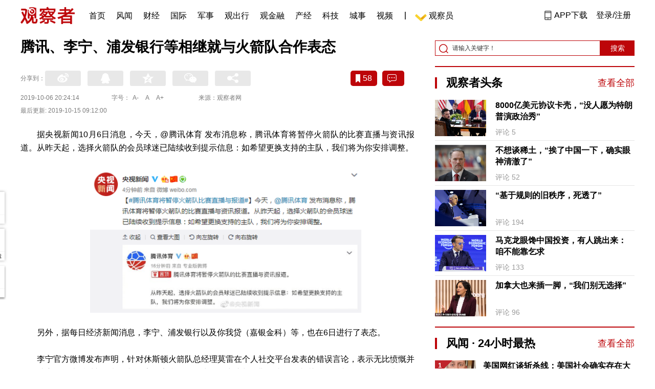

--- FILE ---
content_type: text/html; charset=UTF-8
request_url: https://www.guancha.cn/sports/2019_10_06_520404.shtml?s=zwyxgtjdt
body_size: 13301
content:
<!DOCTYPE html>
<html lang="zh-cmn-Hans">
<head>
    <meta charset="utf-8">
    <meta http-equiv="X-UA-Compatible" content="IE=edge,chrome=1">
<link rel="stylesheet" type="text/css" href="https://static.guancha.cn/news/www/css/public.css?20260107">
<link rel="stylesheet" type="text/css" href="https://static.guancha.cn/news/www/css/main.css?2020123101">
    <meta http-equiv="Content-Type" content="text/html; charset=UTF-8">
    <meta http-equiv="content-language" content="zh-CN">
	<meta http-equiv="Cache-Control"  content="no-transform" />
	<meta http-equiv="Cache-Control"  content="no-siteapp" />
	<meta name="applicable-device" content="pc">
	<meta name="mobile-agent" content="format=xhtml;url=https://m.guancha.cn/sports/2019_10_06_520404.shtml">
	<link rel="alternate" media="only screen and (max-width: 970px)"     href="https://m.guancha.cn/sports/2019_10_06_520404.shtml" >
	<meta name="mobile-agent" content="format=html5;url=https://m.guancha.cn/sports/2019_10_06_520404.shtml">
    <meta name="Keywords" content="腾讯体育">
    <meta name="Description" content="">
    <link href="https://i.guancha.cn/images/favorite.ico" rel="shortcut icon"/>
    <script type="text/javascript" src="https://static.guancha.cn/news/www/js/jquery-3.6.0.min.js"></script> 
    <script type="text/javascript" src="https://static.guancha.cn/news/www/js/jquery.touchSlider.js"></script>
    <title>腾讯、李宁、浦发银行等相继就与火箭队合作表态</title>
    <style>
        .all-txt img {max-width: 700px}
        .content-menu{border-bottom:1px solid #e6e6e6;}
        .header-content{width: 1200px;height: 64px;margin:0 auto;}
        .nav{position:relative;bottom:35px;right:150px;width:600px;height:64px;margin:-30px auto;padding:0;background-color:#fff;}
        .nav-cell{float:left;height:64px;width:auto;margin-left:0x;}
        .nav-cell > a{display:block;width:auto;padding:0 10px;line-height:65px;text-align:center;font-size: 16px;color:#000;font-weight:normal;background:inherit}
        .nav-cell > a.last{background:none;}
        .nav-cell > a:hover{text-decoration: none;background:#9d1518;color:#fff;}
        .sub-menu{position:absolute;left:-168px;top:64px;width:1198px;height:240px;border:1px solid #bd0509;background:#fff;display: none;z-index: 100;}
        .login-image{padding:6px 12px;position:relative;right:10px;}
        .header-login-yet > a{line-height:65px;font-size:16px;color:#000}
        .header-user{line-height:65px;}
        .header-user img{display: inline-block;width:30px;height:30px;border-radius: 50%;}
        .header-user span{font-size:16px;}
        .set-menu{top:64px;z-index:500}
        .set-menu span{font-size:14px;}
        .set-menu li{height:40px;line-height:40px;}
        .set-menu a i{margin-top:12px;}
        .warm-spots{right:-2px;top:22px;}
        .notice-box {left: -217px;top: 55px;}
        .post-recommend{font-size:20px;font-weight:bold;color:#ff0000;padding-bottom:10px;}
        .post_ad_close{position:absolute;right:0px;top:-18px;border:1px solid;}
        .post_ad_gesture{position:relative;bottom:2px;display:inline-block;width:15px;height:3px;background:#000;line-height: 0;font-size:0;vertical-align:middle;-webkit-transform:rotate(45deg);}
        .post_ad_gesture:after{content:'/';display:block;width:15px;height:3px;background:#000;-webkit-transform:rotate(-90deg);}
        .go_vip{width:170px;height:32px;text-align:center;line-height:32px;font-size:18px;color:#bb0c17;background-color:#EEE1E1;margin:5px auto 10px;cursor:pointer;display:block;text-decoration:none !important;}
        .baidu-commercial{display:none;}
        .post_vline{float:left;padding:0 10px;font-size:16px;}
        .post_accusation{float:left;font-size:14px;cursor:pointer;}
        .accusation-down-list{
            position: absolute;
            background: #fff;
            z-index: 100;
            top: 55px;
            left: 408px;
            border-bottom-left-radius: 4px;
            border-bottom-right-radius: 4px;
            box-shadow: 0px 2px 19px #888888;
            z-index: 1000;
        	width: 400px;
        	display:none;
        }
        .accusation-down-list .arrows{    
            width: 15px;
            height: 7px;
            position: absolute;
            top: -7px;
            left: 8px;
            background: url(https://static.guancha.cn/news/www/images/notice-icons.png) no-repeat -373px -20px;
        }
        .acc-tips-body ul>li{
        	line-height: 20px;
        }
        .content-bottom-ad{width:770px;height:140px;overflow:hidden;position:relative;margin-top:20px;}
        .content-bottom-ad-flicking{width:770px;height:8px;position:absolute;bottom:10px;z-index:50;text-align:center;}
        .content-bottom-ad-flicking div{width:20px;height:8px;display:inline-block;margin:0 1px;}
        .content-bottom-ad-flicking a{width:16px;height:6px;display:block;text-indent:-1000px;border-radius:3px;background-color:rgba(255,255,255,.4);margin:1px 2px 0;}
        .content-bottom-ad-flicking a.on{background-color:#ffffff;width:20px;height:8px;margin:0px;}
        .content-bottom-ad-image{
        	width:770px;
        	height:140px;
        }
        .showbigimg img{max-width:2000px;}
        input::-webkit-outer-spin-button,input::-webkit-inner-spin-button{-webkit-appearance: none;}
        input[type="number"]{-moz-appearance: textfield;}
    </style>
<script type="text/javascript">
	var _API_URL="http://api.guancha.cn",
		_CMT_URL="http://comment.guancha.cn",
		_DOC_ID="427038";
		_AD_SWITCH="1";
	var	share_options = {
			"url" : window.location.href,
			"title" : "腾讯、李宁、浦发银行等相继就与火箭队合作表态",
			"summary" : "",
			"pic" : "https://i.guancha.cn/news/2019/10/06/20191006204905193.jpg?imageMogr2/thumbnail/147x147",
		}
	var sensor_duration=Math.round(new Date().getTime()/1000);
	var sensor_content_name="腾讯、李宁、浦发银行等相继就与火箭队合作表态";
	var sensor_author_id; 
	var sensor_author_name;
	var sensor_author_type;
	var sensor_content_url;
	var sensor_content_external_source;
	var sensor_publish_time="2019-10-06T20:24:14";
	var sensor_news_type="gundong";
	var sensor_column="体育";
	var sensor_special="GuanChaZheTouTiao";
	var sensor_content_form;
	var sensor_content_height;
	var sensor_content_words_num;
	var sensor_is_tuijian;
</script>
</head>
<body>
<div class="content">
	<!-- 导航 start -->
	    <style>
.vip-crown-index-menu{
    position: relative;
    width: 23px !important;
    height: 23px !important;
    z-index: 100;
    margin-left: -7px;
    top: -1px;
    padding-right: 4px;
}
</style>
<div class="header-index">
	<div class="header-index-box">
		<a href="/" target="_blank"><img src="https://static.guancha.cn/news/www/images/mian-logo.png" style="padding:13px 0;"></a>
		<div class="header-index-nav">
										<div class="header-nav-cell j-nav-cell">
		        							        		<a href="/?s=dhshouye">首页</a>
		        									</div>
													<div class="header-nav-cell j-nav-cell">
		        							        		<a href="https://user.guancha.cn/?s=dhfengwen">风闻</a>
		        									</div>
													<div class="header-nav-cell j-nav-cell">
			    				    <a href="/economy?s=dhcaijing" title="财经">财经</a>
				    
				</div>
													<div class="header-nav-cell j-nav-cell">
			    				    <a href="/internation?s=dhguoji" title="国际">国际</a>
				    
				</div>
													<div class="header-nav-cell j-nav-cell">
			    				    <a href="/military-affairs?s=dhjunshi" title="军事">军事</a>
				    
				</div>
													<div class="header-nav-cell j-nav-cell">
			    				    <a href="/qiche?s=dhqiche" title="观出行">观出行</a>
				    
				</div>
													<div class="header-nav-cell j-nav-cell">
			    				    <a href="/GuanJinRong" title="观金融">观金融</a>
				    
				</div>
													<div class="header-nav-cell j-nav-cell">
			    				    <a href="/chanjing?s=dhchanjing" title="产经">产经</a>
				    
				</div>
													<div class="header-nav-cell j-nav-cell">
			    				    <a href="/gongye·keji?s=dhgongye·keji" title="科技">科技</a>
				    
				</div>
													<div class="header-nav-cell j-nav-cell">
			    				    <a href="/ChengShi" title="城事">城事</a>
				    
				</div>
													<div class="header-nav-cell j-nav-cell">
			    				    <a href="/video/gczvideo/list.html" title="视频">视频</a>
				    
				</div>
													<div class="header-nav-cell j-nav-cell">
		        		        				        	<div class="header-nav-cell j-nav-cell">
							<i style="width:2px;height:15px;background-color:#454545;margin:-2px 12px;display:block;"></i>
						</div>
		        		<a href="javascript:void(0)" class="last go-member"><img class="vip-crown-index-menu" src="https://i.guancha.cn/vip-diamond.gif">观察员</a>
		        									</div>
								</div>
		<div class="header-index-right">
		</div>
		<div class="header-index-app" id="header-index-app">
			<i></i>
			<span>APP下载</span>
		</div>
		<div class="header-index-erweima">
			<img src="https://i.guancha.cn/app-erweima.png?20190610">
			<p>扫一扫</p>
			<p>下载观察者APP</p>
		</div>
	</div>
</div>	<!-- 导航 end -->

	<div class="main content-main"> 
		<!-- 二栏 start -->
		<ul class="two-coloum fix">
			<li class="left left-main" style="position:relative;bottom:43px;">
				<h3>腾讯、李宁、浦发银行等相继就与火箭队合作表态</h3>


<!-- 分享 -->
<div class="share">
	<span>分享到：</span>
	<div class="share-box fl share-box-2 bdsharebuttonbox" style="margin-top:0px;">
			<div class="share-block"><a class="sina-2" data-cmd="tsina"></a></div>
			<div class="share-block"><a class="qq-2" data-cmd="sqq"></a></div>
			<div class="share-block"><a class="qq-z-2" data-cmd="qzone"></a></div>
			<div class="share-block"><a class="weixin-2" data-cmd="weixin"></a></div>
			<div class="share-block"><a class="other-2" title="更多分享" data-cmd="more"></a></div>
	</div>
	<div class="other-box fr">
        	<a class="collect ml10" title="收藏本文"><i></i><span id="count0"></span></a>
        	<a class="comment ml10" href="#comment"  title="查看评论" onclick='_czc.push(["_trackEvent", "commentcount", "click", "icon"]);'><i></i>
        	<span id="count2"></span></a>
        	<a class="count" href="#comment" onclick='_czc.push(["_trackEvent", "commentcount", "click", "num"]);'></a>
    </div>
</div>
<div class="time fix">
	<span>2019-10-06 20:24:14</span>
	<span>字号：<a fSize="14px" class="current ft-s" href="javascript:void(0);">A-</a>
	           <a fSize="18px" class="ft-zc" href="javascript:void(0);">A</a>
               <a fSize="22px" class="ft-b" href="javascript:void(0);">A+</a></span>
	<span>来源：观察者网</span>
</div>
<div class="time fix" style="padding:0"><span>最后更新: 2019-10-15 09:12:00</span></div>
                <div class="content all-txt">
<p>
	据央视新闻10月6日消息，今天，@腾讯体育 发布消息称，腾讯体育将暂停火箭队的比赛直播与资讯报道。从昨天起，选择火箭队的会员球迷已陆续收到提示信息：如希望更换支持的主队，我们将为你安排调整。
</p>
<p align="center">
	<img src="https://i.guancha.cn/news/mainland/2019/10/06/20191006201221137.png" title="点击查看大图" class="bigimg" width="530" /> 
</p>
<p align="left">
	另外，据每日经济新闻消息，李宁、浦发银行以及你我贷（嘉银金科）等，也在6日进行了表态。
</p>
<p>
	李宁官方微博发布声明，针对休斯顿火箭队总经理莫雷在个人社交平台发表的错误言论，表示无比愤慨并强烈谴责！坚决反对并抵制一切损害国家利益的行为。已中止与休斯顿火箭队相关合作，并将持续敦促火箭队针对该事件给予明确答复。
</p>
<p align="center">
	<img src="https://i.guancha.cn/news/mainland/2019/10/06/20191006204001236.jpeg" title="点击查看大图" class="bigimg" width="530" /> 
</p>
<p>
	上海浦东发展银行股份有限公司信用卡中心官方微博发布声明，针对休斯顿火箭队总经理莫雷在个人社交平台上发表的错误言论，浦发银行信用卡中心表示强烈抗议及反对。祖国尊严高于一切，祖国主权不容挑战。通报称，浦发银行信用卡中心已暂停相关市场活动和宣传，并继续敦促休斯顿火箭队对此事件展开彻查并给予合理回复。
</p>
<p align="center">
	<img src="https://i.guancha.cn/news/mainland/2019/10/06/20191006203946670.jpg" title="点击查看大图" class="bigimg" width="530" /> 
</p>
<p align="left">
	你我贷（嘉银金科）官方微博发表声明，坚决抵制任何企图分裂祖国的言论和行为，将立即中止与休斯敦火箭队的全部合作事项。
</p>
<p align="center">
	<img src="https://i.guancha.cn/news/mainland/2019/10/06/20191006203926261.jpg" title="点击查看大图" class="bigimg" width="530" /> 
</p><p><strong>本文系观察者网独家稿件，未经授权，不得转载。</strong></p>
</div>
                                <div class="content-bottom-ad">
                	<div class="content-bottom-ad-flicking" style="display:none;">
                			<div><a href="#" class="on"></a></div>
                	</div>
                	<div class="content-bottom-ad-image">
                		<ul>
                			<li>
                			    <a href="https://member.guancha.cn/gcyquanyi/member.html" target="_blank">
                                    <img src="https://i.guancha.cn/member/news_content_image.png?r=1768999465" width="770px" alt="加入观察员">
                                </a>
                			</li>
                		</ul>
                	</div>
                	<a href="javascript:;" id="content-bottom-ad-btn_prev" style="display:none;"></a>
		            <a href="javascript:;" id="content-bottom-ad-btn_next" style="display:none;"></a>
                </div>
                <!--  
                                -->
				<div class="share fix">
	<div class="share-box share-box-2 fl bdsharebuttonbox">
		<div class="share-block"><a class="sina-2" data-cmd="tsina"></a></div>
		<div class="share-block"><a class="qq-2" data-cmd="sqq"></a></div>
		<div class="share-block"><a class="qq-z-2" data-cmd="qzone"></a></div>
		<div class="share-block"><a class="weixin-2" data-cmd="weixin"></a></div>
		<div class="share-block"><a class="other-2" title="更多分享" data-cmd="more"></a></div>
		
		<script>
			window._bd_share_config = {
				common : {
					bdText : '腾讯、李宁、浦发银行等相继表态-观察者网',	
					bdDesc : '',	
					bdUrl :  window.location.href, 	
					bdPic : 'https://i.guancha.cn/news/2019/10/06/20191006204905193.jpg'
				},
				share : [{
					bdCustomStyle :"../css/share.css"
				}]
			}
			with(document)0[(getElementsByTagName('head')[0]||body).appendChild(createElement('script')).src='/static/api/js/share.js?cdnversion=20190040911111'];
		</script>
		
	</div>
	<div class="other-box fl">
		    <a class="collect ml10" title="收藏本文"><i></i><span id="count0_1"></span></a>
	</div>
</div>
<div class="key-word fix mt15">
	<span>标签 </span><a style="color:#d06868" href="https://user.guancha.cn/main/search?click=news&keyword=%E8%85%BE%E8%AE%AF%E4%BD%93%E8%82%B2">腾讯体育</a><a style="color:#d06868" href="https://user.guancha.cn/main/search?click=news&keyword=%E7%81%AB%E7%AE%AD%E9%98%9F">火箭队</a><a style="color:#d06868" href="https://user.guancha.cn/main/search?click=news&keyword=%E4%BC%91%E6%96%AF%E9%A1%BF">休斯顿</a></div>
<ul class="article-other">
	<li>原标题：腾讯体育将暂停火箭队比赛直播与报道</li>	<li>责任编辑:
			连政&nbsp
		</li>
</ul>				<!-- 文底硬广 -->
				
				<!-- 领书 -->
							    												<!--  <div id="post-member"></div>-->
				<div style="clear:both;"></div>
				<a name="comment" id="comment"></a>
				<div class="gc-comment" id="comments-container" data-id="427038" data-type="1" data-from="cms"></div>
				<ul class="new-left-list" style="border:0px;">
	<div class="post-recommend">相关推荐</div>
    	<li class="fix" style="padding:15px 0 4px 0;border-bottom: 1px solid #cccccc;">
		<a href="/sports/2019_10_14_521247.shtml?s=zwyxgtjdt" target="_blank" class="fl"><img src="https://i.guancha.cn/news/2019/10/14/20191014153130949.jpg" alt="" width="150" height="106"></a>
		<div class="right fn" style="margin-left:180px;">
			<h4 class="module-title" style="height:52px"><a href="/sports/2019_10_14_521247.shtml?s=zwyxgtjbt" target="_blank" style="font-size:20px;font-weight:bold;">美奥运冠军服用禁药退役 孙杨这么说</a></h4>
			<div class="module-interact" style="margin-top:28px;">
				<span style="color:#7b7b7b;font-size:14px;">2019-10-14 15:58</span>
							    			    <a href="/MeiGuoMeng?s=zwyxgtjzt" target="_blank" class="interact-key" style="color:#ff0000;font-size:14px;float: right;padding-right:0px;">美国一梦</a>
			    			    			</div>
		</div>
	</li>
		<li class="fix" style="padding:15px 0 4px 0;border-bottom: 1px solid #cccccc;">
		<a href="/sports/2019_10_14_521179.shtml?s=zwyxgtjdt" target="_blank" class="fl"><img src="https://i.guancha.cn/news/2019/10/14/20191014081111106.jpg" alt="" width="150" height="106"></a>
		<div class="right fn" style="margin-left:180px;">
			<h4 class="module-title" style="height:52px"><a href="/sports/2019_10_14_521179.shtml?s=zwyxgtjbt" target="_blank" style="font-size:20px;font-weight:bold;">女子马拉松尘封16年纪录被打破！</a></h4>
			<div class="module-interact" style="margin-top:28px;">
				<span style="color:#7b7b7b;font-size:14px;">2019-10-14 08:03</span>
							</div>
		</div>
	</li>
		<li class="fix" style="padding:15px 0 4px 0;border-bottom: 1px solid #cccccc;">
		<a href="/sports/2019_10_14_521177.shtml?s=zwyxgtjdt" target="_blank" class="fl"><img src="https://i.guancha.cn/news/2019/10/14/20191014080204332.jpg" alt="" width="150" height="106"></a>
		<div class="right fn" style="margin-left:180px;">
			<h4 class="module-title" style="height:52px"><a href="/sports/2019_10_14_521177.shtml?s=zwyxgtjbt" target="_blank" style="font-size:20px;font-weight:bold;">熟悉的“小胖”回来了！</a></h4>
			<div class="module-interact" style="margin-top:28px;">
				<span style="color:#7b7b7b;font-size:14px;">2019-10-14 07:57</span>
							</div>
		</div>
	</li>
		<li class="fix" style="padding:15px 0 4px 0;border-bottom: 1px solid #cccccc;">
		<a href="/sports/2019_10_13_521158.shtml?s=zwyxgtjdt" target="_blank" class="fl"><img src="https://i.guancha.cn/news/2019/10/13/20191013220739344.jpg" alt="" width="150" height="106"></a>
		<div class="right fn" style="margin-left:180px;">
			<h4 class="module-title" style="height:52px"><a href="/sports/2019_10_13_521158.shtml?s=zwyxgtjbt" target="_blank" style="font-size:20px;font-weight:bold;">孙杨听证会11月举行，律师：他坚决要求公开开庭</a></h4>
			<div class="module-interact" style="margin-top:28px;">
				<span style="color:#7b7b7b;font-size:14px;">2019-10-13 22:11</span>
							    			    <a href="/SunYang?s=zwyxgtjzt" target="_blank" class="interact-key" style="color:#ff0000;font-size:14px;float: right;padding-right:0px;">孙杨</a>
			    			    			</div>
		</div>
	</li>
		<li class="fix" style="padding:15px 0 4px 0;border-bottom: 1px solid #cccccc;">
		<a href="/sports/2019_10_12_521048.shtml?s=zwyxgtjdt" target="_blank" class="fl"><img src="https://i.guancha.cn/news/2019/10/12/20191012171921562.gif" alt="" width="150" height="106"></a>
		<div class="right fn" style="margin-left:180px;">
			<h4 class="module-title" style="height:52px"><a href="/sports/2019_10_12_521048.shtml?s=zwyxgtjbt" target="_blank" style="font-size:20px;font-weight:bold;">1小时59分40秒！人类马拉松首次跑进2小时</a></h4>
			<div class="module-interact" style="margin-top:28px;">
				<span style="color:#7b7b7b;font-size:14px;">2019-10-12 17:24</span>
							</div>
		</div>
	</li>
		<li class="fix" style="padding:15px 0 4px 0;border-bottom: 1px solid #cccccc;">
		<a href="/sports/2019_10_10_520816.shtml?s=zwyxgtjdt" target="_blank" class="fl"><img src="https://i.guancha.cn/news/2019/10/10/20191010222221851.gif" alt="" width="150" height="106"></a>
		<div class="right fn" style="margin-left:180px;">
			<h4 class="module-title" style="height:52px"><a href="/sports/2019_10_10_520816.shtml?s=zwyxgtjbt" target="_blank" style="font-size:20px;font-weight:bold;">国足世预赛7-0大胜关岛，杨旭上演“大四喜”</a></h4>
			<div class="module-interact" style="margin-top:28px;">
				<span style="color:#7b7b7b;font-size:14px;">2019-10-10 22:30</span>
							    			    <a href="/ZhongGuoZuQiu?s=zwyxgtjzt" target="_blank" class="interact-key" style="color:#ff0000;font-size:14px;float: right;padding-right:0px;">中国足球</a>
			    			    			</div>
		</div>
	</li>
		<li class="fix" style="padding:15px 0 4px 0;border-bottom: 1px solid #cccccc;">
		<a href="/sports/2019_10_10_520787.shtml?s=zwyxgtjdt" target="_blank" class="fl"><img src="https://i.guancha.cn/news/2019/10/10/20191010164348755.jpg" alt="" width="150" height="106"></a>
		<div class="right fn" style="margin-left:180px;">
			<h4 class="module-title" style="height:52px"><a href="/sports/2019_10_10_520787.shtml?s=zwyxgtjbt" target="_blank" style="font-size:20px;font-weight:bold;">前火箭球员批莫雷：别人喂你，你还咬他手！</a></h4>
			<div class="module-interact" style="margin-top:28px;">
				<span style="color:#7b7b7b;font-size:14px;">2019-10-10 17:11</span>
							    			    <a href="/NBA?s=zwyxgtjzt" target="_blank" class="interact-key" style="color:#ff0000;font-size:14px;float: right;padding-right:0px;">NBA</a>
			    			    			</div>
		</div>
	</li>
		<li class="fix" style="padding:15px 0 4px 0;border-bottom: 1px solid #cccccc;">
		<a href="/sports/2019_10_10_520746.shtml?s=zwyxgtjdt" target="_blank" class="fl"><img src="https://i.guancha.cn/news/2019/10/10/20191010111058709.jpg" alt="" width="150" height="106"></a>
		<div class="right fn" style="margin-left:180px;">
			<h4 class="module-title" style="height:52px"><a href="/sports/2019_10_10_520746.shtml?s=zwyxgtjbt" target="_blank" style="font-size:20px;font-weight:bold;">前世界冠军评中国体操女队：你们参加的是90年代的比赛?</a></h4>
			<div class="module-interact" style="margin-top:28px;">
				<span style="color:#7b7b7b;font-size:14px;">2019-10-10 11:08</span>
							</div>
		</div>
	</li>
		<li class="fix" style="padding:15px 0 4px 0;border-bottom: 1px solid #cccccc;">
		<a href="/sports/2019_10_09_520699.shtml?s=zwyxgtjdt" target="_blank" class="fl"><img src="https://i.guancha.cn/news/2019/10/09/20191009204205419.jpg" alt="" width="150" height="106"></a>
		<div class="right fn" style="margin-left:180px;">
			<h4 class="module-title" style="height:52px"><a href="/sports/2019_10_09_520699.shtml?s=zwyxgtjbt" target="_blank" style="font-size:20px;font-weight:bold;">球迷竟嘘国歌，香港足总被FIFA罚款12万港币</a></h4>
			<div class="module-interact" style="margin-top:28px;">
				<span style="color:#7b7b7b;font-size:14px;">2019-10-09 21:36</span>
							    			    <a href="/XiangGangTianQi?s=zwyxgtjzt" target="_blank" class="interact-key" style="color:#ff0000;font-size:14px;float: right;padding-right:0px;">香港</a>
			    			    			</div>
		</div>
	</li>
		<li class="fix" style="padding:15px 0 4px 0;border-bottom: 1px solid #cccccc;">
		<a href="/sports/2019_10_09_520686.shtml?s=zwyxgtjdt" target="_blank" class="fl"><img src="https://i.guancha.cn/news/2019/10/09/20191009171710592.jpg" alt="" width="150" height="106"></a>
		<div class="right fn" style="margin-left:180px;">
			<h4 class="module-title" style="height:52px"><a href="/sports/2019_10_09_520686.shtml?s=zwyxgtjbt" target="_blank" style="font-size:20px;font-weight:bold;">这些NBA球员就是这么“朴实无华”地支持中国</a></h4>
			<div class="module-interact" style="margin-top:28px;">
				<span style="color:#7b7b7b;font-size:14px;">2019-10-09 18:48</span>
							    			    <a href="/NBA?s=zwyxgtjzt" target="_blank" class="interact-key" style="color:#ff0000;font-size:14px;float: right;padding-right:0px;">NBA</a>
			    			    			</div>
		</div>
	</li>
		<li class="fix" style="padding:15px 0 4px 0;border-bottom: 1px solid #cccccc;">
		<a href="/sports/2019_10_09_520678.shtml?s=zwyxgtjdt" target="_blank" class="fl"><img src="https://i.guancha.cn/news/2019/10/09/20191009184106555.jpg" alt="" width="150" height="106"></a>
		<div class="right fn" style="margin-left:180px;">
			<h4 class="module-title" style="height:52px"><a href="/sports/2019_10_09_520678.shtml?s=zwyxgtjbt" target="_blank" style="font-size:20px;font-weight:bold;">发布会改期、海报拆除…NBA中国赛9日相关活动全部取消</a></h4>
			<div class="module-interact" style="margin-top:28px;">
				<span style="color:#7b7b7b;font-size:14px;">2019-10-09 17:07</span>
							    			    <a href="/NBA?s=zwyxgtjzt" target="_blank" class="interact-key" style="color:#ff0000;font-size:14px;float: right;padding-right:0px;">NBA</a>
			    			    			</div>
		</div>
	</li>
		<li class="fix" style="padding:15px 0 4px 0;border-bottom: 1px solid #cccccc;">
		<a href="/sports/2019_10_09_520677.shtml?s=zwyxgtjdt" target="_blank" class="fl"><img src="https://i.guancha.cn/news/2019/10/09/20191009150317752.jpg" alt="" width="150" height="106"></a>
		<div class="right fn" style="margin-left:180px;">
			<h4 class="module-title" style="height:52px"><a href="/sports/2019_10_09_520677.shtml?s=zwyxgtjbt" target="_blank" style="font-size:20px;font-weight:bold;">快船队主帅说了这么多，美媒却只听见了支持肖华</a></h4>
			<div class="module-interact" style="margin-top:28px;">
				<span style="color:#7b7b7b;font-size:14px;">2019-10-09 16:59</span>
							    			    <a href="/NBA?s=zwyxgtjzt" target="_blank" class="interact-key" style="color:#ff0000;font-size:14px;float: right;padding-right:0px;">NBA</a>
			    			    			</div>
		</div>
	</li>
		<li class="fix" style="padding:15px 0 4px 0;border-bottom: 1px solid #cccccc;">
		<a href="/sports/2019_10_09_520657.shtml?s=zwyxgtjdt" target="_blank" class="fl"><img src="https://i.guancha.cn/news/2019/10/09/20191009143811133.jpg" alt="" width="150" height="106"></a>
		<div class="right fn" style="margin-left:180px;">
			<h4 class="module-title" style="height:52px"><a href="/sports/2019_10_09_520657.shtml?s=zwyxgtjbt" target="_blank" style="font-size:20px;font-weight:bold;">上海体育总会：“NBA球迷之夜”活动取消</a></h4>
			<div class="module-interact" style="margin-top:28px;">
				<span style="color:#7b7b7b;font-size:14px;">2019-10-09 14:50</span>
							    			    <a href="/NBA?s=zwyxgtjzt" target="_blank" class="interact-key" style="color:#ff0000;font-size:14px;float: right;padding-right:0px;">NBA</a>
			    			    			</div>
		</div>
	</li>
		<li class="fix" style="padding:15px 0 4px 0;border-bottom: 1px solid #cccccc;">
		<a href="/sports/2019_10_09_520636.shtml?s=zwyxgtjdt" target="_blank" class="fl"><img src="https://i.guancha.cn/news/2019/10/09/20191009114310236.jpg" alt="" width="150" height="106"></a>
		<div class="right fn" style="margin-left:180px;">
			<h4 class="module-title" style="height:52px"><a href="/sports/2019_10_09_520636.shtml?s=zwyxgtjbt" target="_blank" style="font-size:20px;font-weight:bold;">30年前NBA费劲叩开的中国大门，如今快关上了…</a></h4>
			<div class="module-interact" style="margin-top:28px;">
				<span style="color:#7b7b7b;font-size:14px;">2019-10-09 11:48</span>
							    			    <a href="/NBA?s=zwyxgtjzt" target="_blank" class="interact-key" style="color:#ff0000;font-size:14px;float: right;padding-right:0px;">NBA</a>
			    			    			</div>
		</div>
	</li>
		<li class="fix" style="padding:15px 0 4px 0;border-bottom: 1px solid #cccccc;">
		<a href="/sports/2019_10_09_520622.shtml?s=zwyxgtjdt" target="_blank" class="fl"><img src="https://i.guancha.cn/news/2019/10/09/20191009091918309.jpg" alt="" width="150" height="106"></a>
		<div class="right fn" style="margin-left:180px;">
			<h4 class="module-title" style="height:52px"><a href="/sports/2019_10_09_520622.shtml?s=zwyxgtjbt" target="_blank" style="font-size:20px;font-weight:bold;">NBA总裁肖华连夜来华</a></h4>
			<div class="module-interact" style="margin-top:28px;">
				<span style="color:#7b7b7b;font-size:14px;">2019-10-09 10:00</span>
							    			    <a href="/NBA?s=zwyxgtjzt" target="_blank" class="interact-key" style="color:#ff0000;font-size:14px;float: right;padding-right:0px;">NBA</a>
			    			    			</div>
		</div>
	</li>
		<li class="fix" style="padding:15px 0 4px 0;border-bottom: 1px solid #cccccc;">
		<a href="/sports/2019_10_09_520602.shtml?s=zwyxgtjdt" target="_blank" class="fl"><img src="https://i.guancha.cn/news/2019/10/09/20191009074649795.jpg" alt="" width="150" height="106"></a>
		<div class="right fn" style="margin-left:180px;">
			<h4 class="module-title" style="height:52px"><a href="/sports/2019_10_09_520602.shtml?s=zwyxgtjbt" target="_blank" style="font-size:20px;font-weight:bold;">惠若琪回应《中国女排》合照这一幕</a></h4>
			<div class="module-interact" style="margin-top:28px;">
				<span style="color:#7b7b7b;font-size:14px;">2019-10-09 07:51</span>
							</div>
		</div>
	</li>
		<li class="fix" style="padding:15px 0 4px 0;border-bottom: 1px solid #cccccc;">
		<a href="/sports/2019_10_09_520601.shtml?s=zwyxgtjdt" target="_blank" class="fl"><img src="https://i.guancha.cn/news/2019/10/09/20191009074757994.jpg" alt="" width="150" height="106"></a>
		<div class="right fn" style="margin-left:180px;">
			<h4 class="module-title" style="height:52px"><a href="/sports/2019_10_09_520601.shtml?s=zwyxgtjbt" target="_blank" style="font-size:20px;font-weight:bold;">“火箭队若不懂得这点道理，还要啥自行车？”</a></h4>
			<div class="module-interact" style="margin-top:28px;">
				<span style="color:#7b7b7b;font-size:14px;">2019-10-09 07:50</span>
							    			    <a href="/NBA?s=zwyxgtjzt" target="_blank" class="interact-key" style="color:#ff0000;font-size:14px;float: right;padding-right:0px;">NBA</a>
			    			    			</div>
		</div>
	</li>
		<li class="fix" style="padding:15px 0 4px 0;border-bottom: 1px solid #cccccc;">
		<a href="/sports/2019_10_08_520574.shtml?s=zwyxgtjdt" target="_blank" class="fl"><img src="https://i.guancha.cn/news/2019/10/08/20191008210006952.jpg" alt="" width="150" height="106"></a>
		<div class="right fn" style="margin-left:180px;">
			<h4 class="module-title" style="height:52px"><a href="/sports/2019_10_08_520574.shtml?s=zwyxgtjbt" target="_blank" style="font-size:20px;font-weight:bold;">NBA总裁再次声明，仍未道歉</a></h4>
			<div class="module-interact" style="margin-top:28px;">
				<span style="color:#7b7b7b;font-size:14px;">2019-10-08 19:31</span>
							    			    <a href="/NBA?s=zwyxgtjzt" target="_blank" class="interact-key" style="color:#ff0000;font-size:14px;float: right;padding-right:0px;">NBA</a>
			    			    			</div>
		</div>
	</li>
		<li class="fix" style="padding:15px 0 4px 0;border-bottom: 1px solid #cccccc;">
		<a href="/sports/2019_10_08_520549.shtml?s=zwyxgtjdt" target="_blank" class="fl"><img src="https://i.guancha.cn/news/2019/10/08/20191008141211890.jpg" alt="" width="150" height="106"></a>
		<div class="right fn" style="margin-left:180px;">
			<h4 class="module-title" style="height:52px"><a href="/sports/2019_10_08_520549.shtml?s=zwyxgtjbt" target="_blank" style="font-size:20px;font-weight:bold;">《中国女排》合照惠若琪被涂马赛克，天津体育局道歉</a></h4>
			<div class="module-interact" style="margin-top:28px;">
				<span style="color:#7b7b7b;font-size:14px;">2019-10-08 15:55</span>
							</div>
		</div>
	</li>
		<li class="fix" style="padding:15px 0 4px 0;border-bottom: 1px solid #cccccc;">
		<a href="/sports/2019_10_08_520545.shtml?s=zwyxgtjdt" target="_blank" class="fl"><img src="https://i.guancha.cn/news/2019/10/08/20191008153606517.jpg" alt="" width="150" height="106"></a>
		<div class="right fn" style="margin-left:180px;">
			<h4 class="module-title" style="height:52px"><a href="/sports/2019_10_08_520545.shtml?s=zwyxgtjbt" target="_blank" style="font-size:20px;font-weight:bold;">央视体育宣布立即暂停NBA赛事转播</a></h4>
			<div class="module-interact" style="margin-top:28px;">
				<span style="color:#7b7b7b;font-size:14px;">2019-10-08 15:21</span>
							    			    <a href="/NBA?s=zwyxgtjzt" target="_blank" class="interact-key" style="color:#ff0000;font-size:14px;float: right;padding-right:0px;">NBA</a>
			    			    			</div>
		</div>
	</li>
	</ul>
<script>
$(function(){
	$('.module-interact span').each(function(){
		ndate = $(this).text();
		$(this).text(ndate.substr(0,16));
	})
})
</script>			</li>
			<li class="right" style="position:relative;bottom:36px;">
				<script type="text/javascript">
    function gotoUrl() {
        var objvalue = document.getElementById("txtkey").value;
        if (objvalue == ""||objvalue == "请输入关键字！") {
            alert("请输入查询关键字");
            document.getElementById("txtkey").focus();
            return false;
        }
        else {
        	var temp = document.domain.split(".");
            var url = "/api/search.htm?click=news&keyword=" + objvalue;
            url = encodeURI(url);
            _url = window.location.href;
            if(_url.indexOf("/api/search.htm") == -1){
                window.open(url);
            }else{
            	window.location.href = url;
            }
            return true;
        }
    }
	document.onkeydown=function(event){
		var e = event || window.event || arguments.callee.caller.arguments[0];
		if(e && e.keyCode==13 && document.activeElement.id=="txtkey"){ 
			return gotoUrl();
		}
	}
</script>
<div class="search fix">
	<input onblur="this.style.color='#999';if(this.value=='') this.value='请输入关键字！';" onfocus="this.style.color='#000';if(this.value=='请输入关键字！') this.value='';" value="请输入关键字！" id="txtkey" type="text">
	<a onclick="gotoUrl();">搜索</a>
</div>                <div class="head-inpost">
	<div class="head-inpost-header">
		<a style="float:none" href="/GuanChaZheTouTiao" target="_blank"><span style="font-size:22px;color:#000">&nbsp;&nbsp;&nbsp;观察者头条</span></a>
		<a href="/GuanChaZheTouTiao" target="_blank">查看全部</a>
	</div>
			<div class="head-inpost-box" style="border:0px;">
	        <a href="/internation/2026_01_21_804623.shtml?s=zwytt" target="_blank"><img src="https://i.guancha.cn/news/2026/01/21/20260121163054517.jpg" alt="" width="100"></a>
        <div class="head-inpost-box-right">
            <a href="/internation/2026_01_21_804623.shtml?s=zwytt" target="_blank" class="head-inpost-title">8000亿美元协议卡壳，“没人愿为特朗普演政治秀”</a>
                        <span>评论 5</span>
                    </div>
    </div>
    		<div class="head-inpost-box">
	        <a href="/internation/2026_01_21_804596.shtml?s=zwytt" target="_blank"><img src="https://i.guancha.cn/news/2026/01/21/20260121155327849.jpg" alt="" width="100"></a>
        <div class="head-inpost-box-right">
            <a href="/internation/2026_01_21_804596.shtml?s=zwytt" target="_blank" class="head-inpost-title">不想谈稀土，“挨了中国一下，确实眼神清澈了”</a>
                        <span>评论 52</span>
                    </div>
    </div>
    		<div class="head-inpost-box">
	        <a href="/internation/2026_01_21_804561.shtml?s=zwytt" target="_blank"><img src="https://i.guancha.cn/news/2026/01/21/20260121104418790.jpg" alt="" width="100"></a>
        <div class="head-inpost-box-right">
            <a href="/internation/2026_01_21_804561.shtml?s=zwytt" target="_blank" class="head-inpost-title">“基于规则的旧秩序，死透了”</a>
                        <span>评论 194</span>
                    </div>
    </div>
    		<div class="head-inpost-box">
	        <a href="/internation/2026_01_21_804529.shtml?s=zwytt" target="_blank"><img src="https://i.guancha.cn/news/2026/01/21/20260121072127691.jpg" alt="" width="100"></a>
        <div class="head-inpost-box-right">
            <a href="/internation/2026_01_21_804529.shtml?s=zwytt" target="_blank" class="head-inpost-title">马克龙眼馋中国投资，有人跳出来：咱不能靠乞求</a>
                        <span>评论 133</span>
                    </div>
    </div>
    		<div class="head-inpost-box">
	        <a href="/internation/2026_01_20_804513.shtml?s=zwytt" target="_blank"><img src="https://i.guancha.cn/news/2026/01/20/20260120215823754.jpg" alt="" width="100"></a>
        <div class="head-inpost-box-right">
            <a href="/internation/2026_01_20_804513.shtml?s=zwytt" target="_blank" class="head-inpost-title">加拿大也来插一脚，“我们别无选择”</a>
                        <span>评论 96</span>
                    </div>
    </div>
    </div>                <!--  -->
                <div class="ad_post_right" style="display:none;"></div>
                <!--  <div class="post-member-right"></div>-->
                <div class="fenwen24">
                    <div class="fenwen24-header" id="post-fengwen-hot">
                		<a style="float:none" href="//user.guancha.cn/?s=zwyessckqb" target="_blank"><span style="font-size:22px;color:#000">&nbsp;&nbsp;&nbsp;风闻 · 24小时最热</span></a>
                		<a href="//user.guancha.cn/?s=zwyessckqb" target="_blank">查看全部</a>
                	</div>
                	<div id="post-fengwen"></div>
				</div>
				<div class="latest-video">
                    <div class="latest-video-header" id="post-shipin-zuixin">
                		<a style="float:none" href="/GuanWangKanPian" target="_blank"><span style="font-size:22px;color:#000">&nbsp;&nbsp;&nbsp;最新视频</span></a>
                		<a href="/GuanWangKanPian" target="_blank">查看全部</a>
                	</div>
                	<div id="post-shipin"></div>
				</div>
		<!--评论精选     <div class="module-news gray">
					<div class="module-news-header comment-news-header">
						<a href="/other/commentselected.shtml" target="_blank"><span>评论精选</span></a>
						<div class="change fix"><a href="javascript:;">换一条</a></div>
					</div>
					<div id="selection-comment" class="module-news-main">
						<p class="module-artile"></p>
						<div class="comment fix"></div>
						<div class="module-more fix"><a href="/other/commentselected.shtml" class="fr" target="_blank">more</a></div>
					</div>
				</div> -->
                <div class="module-news-2">
    <div class="module-news-2-header">
		<span style="font-size:22px;color:#000">&nbsp;&nbsp;&nbsp;最新闻 Hot</span>
	</div>
	<div class="module-news-2-main">
		<ul class="hot-list-2">
		    		    			    		<li style="border-top:0px;">
		    										<a href="/internation/2026_01_21_804623.shtml?s=zwyzxw" target="_blank" onclick='_czc.push(["_trackEvent", "zuixinwen", "pcclick"]);'><img src="https://i.guancha.cn/news/2026/01/21/20260121163059216.jpg" alt="8000亿美元协议卡壳，“没人愿为特朗普演政治秀”" width="390" height="152"></a>
					<h4><a href="/internation/2026_01_21_804623.shtml?s=zwyzxw" target="_blank" onclick='_czc.push(["_trackEvent", "zuixinwen", "pcclick"]);'>8000亿美元协议卡壳，“没人愿为特朗普演政治秀”</a></h4>
								</li>
					    			    		<li>
		    										<a href="/internation/2026_01_21_804620.shtml?s=zwyzxw" target="_blank" onclick='_czc.push(["_trackEvent", "zuixinwen", "pcclick"]);'><img src="https://i.guancha.cn/news/2026/01/21/20260121182736138.jpg" alt="贝森特也来放狠话：马克龙别搞事，想咋地？" width="390" height="152"></a>
					<h4><a href="/internation/2026_01_21_804620.shtml?s=zwyzxw" target="_blank" onclick='_czc.push(["_trackEvent", "zuixinwen", "pcclick"]);'>贝森特也来放狠话：马克龙别搞事，想咋地？</a></h4>
								</li>
					    			    		<li>
		    										<a href="/internation/2026_01_21_804616.shtml?s=zwyzxw" target="_blank" onclick='_czc.push(["_trackEvent", "zuixinwen", "pcclick"]);'><img src="https://i.guancha.cn/news/2026/01/21/20260121174422923.jpg" alt="美财长傲慢回应：这事和丹麦这个国家一样“无关紧要”" width="390" height="152"></a>
					<h4><a href="/internation/2026_01_21_804616.shtml?s=zwyzxw" target="_blank" onclick='_czc.push(["_trackEvent", "zuixinwen", "pcclick"]);'>美财长傲慢回应：这事和丹麦这个国家一样“无关紧要”</a></h4>
								</li>
					    			    		<li>
		    										<a href="/internation/2026_01_21_804596.shtml?s=zwyzxw" target="_blank" onclick='_czc.push(["_trackEvent", "zuixinwen", "pcclick"]);'><img src="https://i.guancha.cn/news/2026/01/21/20260121155348685.jpg" alt="不想谈稀土，“挨了中国一下，确实眼神清澈了”" width="390" height="152"></a>
					<h4><a href="/internation/2026_01_21_804596.shtml?s=zwyzxw" target="_blank" onclick='_czc.push(["_trackEvent", "zuixinwen", "pcclick"]);'>不想谈稀土，“挨了中国一下，确实眼神清澈了”</a></h4>
								</li>
					    			    		<li>
		    										<a href="/internation/2026_01_21_804598.shtml?s=zwyzxw" target="_blank" onclick='_czc.push(["_trackEvent", "zuixinwen", "pcclick"]);'><img src="https://i.guancha.cn/news/2026/01/21/20260121143752767.jpg" alt="“美军面对中国损失惨重”，美高官急眼：给我删" width="390" height="152"></a>
					<h4><a href="/internation/2026_01_21_804598.shtml?s=zwyzxw" target="_blank" onclick='_czc.push(["_trackEvent", "zuixinwen", "pcclick"]);'>“美军面对中国损失惨重”，美高官急眼：给我删</a></h4>
								</li>
					    			    		<li>
		    										<a href="/internation/2026_01_21_804600.shtml?s=zwyzxw" target="_blank" onclick='_czc.push(["_trackEvent", "zuixinwen", "pcclick"]);'><img src="https://i.guancha.cn/news/2026/01/21/20260121154111212.jpg" alt="美国又有新动向，“欧洲更慌了”" width="390" height="152"></a>
					<h4><a href="/internation/2026_01_21_804600.shtml?s=zwyzxw" target="_blank" onclick='_czc.push(["_trackEvent", "zuixinwen", "pcclick"]);'>美国又有新动向，“欧洲更慌了”</a></h4>
								</li>
					    			    		<li>
		    										<a href="/internation/2026_01_21_804597.shtml?s=zwyzxw" target="_blank" onclick='_czc.push(["_trackEvent", "zuixinwen", "pcclick"]);'><img src="https://i.guancha.cn/news/2026/01/21/20260121091749253.png" alt="接连发生脱轨事故，西班牙下令限速" width="390" height="152"></a>
					<h4><a href="/internation/2026_01_21_804597.shtml?s=zwyzxw" target="_blank" onclick='_czc.push(["_trackEvent", "zuixinwen", "pcclick"]);'>接连发生脱轨事故，西班牙下令限速</a></h4>
								</li>
					    			    		<li>
		    										<a href="/internation/2026_01_21_804589.shtml?s=zwyzxw" target="_blank" onclick='_czc.push(["_trackEvent", "zuixinwen", "pcclick"]);'><img src="https://i.guancha.cn/news/2026/01/21/20260121124408602.jpg" alt="加拿大真吓坏了，都学上阿富汗了…" width="390" height="152"></a>
					<h4><a href="/internation/2026_01_21_804589.shtml?s=zwyzxw" target="_blank" onclick='_czc.push(["_trackEvent", "zuixinwen", "pcclick"]);'>加拿大真吓坏了，都学上阿富汗了…</a></h4>
								</li>
					    			    		<li>
		    										<a href="/internation/2026_01_21_804590.shtml?s=zwyzxw" target="_blank" onclick='_czc.push(["_trackEvent", "zuixinwen", "pcclick"]);'><img src="https://i.guancha.cn/news/2026/01/21/20260121141320753.jpg" alt="“黄仁勋本月又要来华”" width="390" height="152"></a>
					<h4><a href="/internation/2026_01_21_804590.shtml?s=zwyzxw" target="_blank" onclick='_czc.push(["_trackEvent", "zuixinwen", "pcclick"]);'>“黄仁勋本月又要来华”</a></h4>
								</li>
					    			    		<li>
		    										<a href="/internation/2026_01_21_804573.shtml?s=zwyzxw" target="_blank" onclick='_czc.push(["_trackEvent", "zuixinwen", "pcclick"]);'><img src="https://i.guancha.cn/news/2026/01/21/20260121132337427.png" alt="刺杀安倍的山上彻也，无期" width="390" height="152"></a>
					<h4><a href="/internation/2026_01_21_804573.shtml?s=zwyzxw" target="_blank" onclick='_czc.push(["_trackEvent", "zuixinwen", "pcclick"]);'>刺杀安倍的山上彻也，无期</a></h4>
								</li>
					    			    		<li>
		    										<a href="/internation/2026_01_21_804579.shtml?s=zwyzxw" target="_blank" onclick='_czc.push(["_trackEvent", "zuixinwen", "pcclick"]);'><img src="https://i.guancha.cn/news/2026/01/21/20260121140510654.jpg" alt="“空军一号”突发故障，被迫返航" width="390" height="152"></a>
					<h4><a href="/internation/2026_01_21_804579.shtml?s=zwyzxw" target="_blank" onclick='_czc.push(["_trackEvent", "zuixinwen", "pcclick"]);'>“空军一号”突发故障，被迫返航</a></h4>
								</li>
					    			    		<li>
		    										<a href="/internation/2026_01_21_804568.shtml?s=zwyzxw" target="_blank" onclick='_czc.push(["_trackEvent", "zuixinwen", "pcclick"]);'><img src="https://i.guancha.cn/news/2026/01/21/20260121113558933.jpg" alt="“特朗普正痴迷石油，中国却借此主导全球”" width="390" height="152"></a>
					<h4><a href="/internation/2026_01_21_804568.shtml?s=zwyzxw" target="_blank" onclick='_czc.push(["_trackEvent", "zuixinwen", "pcclick"]);'>“特朗普正痴迷石油，中国却借此主导全球”</a></h4>
								</li>
					    			    		<li>
		    										<a href="/internation/2026_01_21_804561.shtml?s=zwyzxw" target="_blank" onclick='_czc.push(["_trackEvent", "zuixinwen", "pcclick"]);'><img src="https://i.guancha.cn/news/2026/01/21/20260121104424266.jpg" alt="“基于规则的旧秩序，死透了”" width="390" height="152"></a>
					<h4><a href="/internation/2026_01_21_804561.shtml?s=zwyzxw" target="_blank" onclick='_czc.push(["_trackEvent", "zuixinwen", "pcclick"]);'>“基于规则的旧秩序，死透了”</a></h4>
								</li>
					    			    		<li>
		    										<a href="/internation/2026_01_21_804565.shtml?s=zwyzxw" target="_blank" onclick='_czc.push(["_trackEvent", "zuixinwen", "pcclick"]);'><img src="https://i.guancha.cn/news/2026/01/21/20260121090617376.jpg" alt="贝森特：我对中国稀土交付相当满意，日本那是自己作…" width="390" height="152"></a>
					<h4><a href="/internation/2026_01_21_804565.shtml?s=zwyzxw" target="_blank" onclick='_czc.push(["_trackEvent", "zuixinwen", "pcclick"]);'>贝森特：我对中国稀土交付相当满意，日本那是自己作…</a></h4>
								</li>
					    			    		<li>
		    										<a href="/internation/2026_01_21_804552.shtml?s=zwyzxw" target="_blank" onclick='_czc.push(["_trackEvent", "zuixinwen", "pcclick"]);'><img src="https://i.guancha.cn/news/2026/01/21/20260121093619708.jpg" alt="加州州长：欧洲，怂！" width="390" height="152"></a>
					<h4><a href="/internation/2026_01_21_804552.shtml?s=zwyzxw" target="_blank" onclick='_czc.push(["_trackEvent", "zuixinwen", "pcclick"]);'>加州州长：欧洲，怂！</a></h4>
								</li>
					    			    		<li>
		    										<a href="/internation/2026_01_21_804545.shtml?s=zwyzxw" target="_blank" onclick='_czc.push(["_trackEvent", "zuixinwen", "pcclick"]);'><img src="https://i.guancha.cn/news/2026/01/21/20260121101506646.jpg!cmspn?watermark/2/text/MDA6MDA6NTU=/fill/I0ZGRkZGRg==/fontsize/30/dx/15/dy/15" alt="“司机听说我是日本人后让我下车，但交流后他改了主意”" width="390" height="152"></a>
					<h4><a href="/internation/2026_01_21_804545.shtml?s=zwyzxw" target="_blank" onclick='_czc.push(["_trackEvent", "zuixinwen", "pcclick"]);'>“司机听说我是日本人后让我下车，但交流后他改了主意”</a></h4>
								</li>
					</ul>
	</div>
</div>                <div class="kuaixun-new">
	<div class="kuaixun-new-header" id="news-focus-post">
		<span style="font-size:22px;color:#000">&nbsp;&nbsp;&nbsp;快讯</span>
    </div>
    <div id="news-focus">
    	<ul class="kuaixun-new-content">
    		    		<li><a href="/economy/2026_01_21_804629.shtml" title="耐克大中华区CEO换人：利润缩水49%，外方“新帅”接任" target="_blank">耐克大中华区CEO换人：利润缩水49%，外方“新帅”接任</a></li>
    		    		<li><a href="/economy/2026_01_21_804628.shtml" title="突发！拼多多Temu土耳其办公室遭遇黎明突袭" target="_blank">突发！拼多多Temu土耳其办公室遭遇黎明突袭</a></li>
    		    		<li><a href="/economy/2026_01_21_804625.shtml" title="债务展期高票通过，万科终于能缓口气了" target="_blank">债务展期高票通过，万科终于能缓口气了</a></li>
    		    		<li><a href="/economy/2026_01_21_804624.shtml" title="小米前高管王腾创业14天，拉来高瓴、喜临门等千万融资" target="_blank">小米前高管王腾创业14天，拉来高瓴、喜临门等千万融资</a></li>
    		    		<li><a href="/internation/2026_01_21_804622.shtml" title="俄学者：必须让欧洲清醒过来，不然将是他们的“最后一课”" target="_blank">俄学者：必须让欧洲清醒过来，不然将是他们的“最后一课”</a></li>
    		    		<li><a href="/politics/2026_01_21_804621.shtml" title="包钢板材厂爆炸事故造成10死84伤" target="_blank">包钢板材厂爆炸事故造成10死84伤</a></li>
    		    		<li><a href="/qiche/2026_01_21_804617.shtml" title="本田将重返F1赛事，为产品开发积累经验" target="_blank">本田将重返F1赛事，为产品开发积累经验</a></li>
    		    		<li><a href="/internation/2026_01_21_804616.shtml" title="美财长傲慢回应：这事和丹麦这个国家一样“无关紧要”" target="_blank">美财长傲慢回应：这事和丹麦这个国家一样“无关紧要”</a></li>
    		   		</ul>
	</div>
</div>                <!--
				<div id="page-top-fixed">
    				<div id="member-recommend">
    				    <div class="member-recommend"></div>
    			    </div>  
    				<div id="fengwen-hot-comment">
    				    <div class="fengwen-hot-comment"></div>
    				</div>
				</div>
				-->
			</li>
		</ul>
	</div>
</div>
<div class="footer">
	<ul class="fix">
		<li><a href="http://www.guancha.cn/about/ManuscriptDelivery.shtml" target="_blank">联系我们 </a></li>
		<li><a href="http://www.guancha.cn/about/about.shtml" target="_blank">关于我们 </a></li>
		<li><a href="http://www.guancha.cn/about/Copyright.shtml" target="_blank">版权声明 </a></li>
		<li><a href="http://www.guancha.cn/about/TermsOfService.shtml" target="_blank">服务条款 </a></li>
		<li><a href="http://www.guancha.cn/about/Advertise.shtml" target="_blank">刊登广告 </a></li>
		<li><a href="http://weibo.com/newoutlook" target="_blank">联系微博</a></li>
		<li><a href="http://www.guancha.cn/life/2012_09_05_74361.shtml" target="_blank">加入我们</a></li>
		<li><a href="http://www.guancha.cn/about/sitemap.shtml" target="_blank">网站地图</a></li>
		<li><a href="http://www.shjbzx.cn" target="_blank">举报链接</a></li>
		<li><a href="http://www.guancha.cn/broken-news/2017_03_28_400912_3.shtml" target="_blank">举报制度规范</a></li>
		<li><a href="http://www.guancha.cn/life/2018_02_11_446706.shtml" target="_blank">《网站自律管理承诺书》</a></li>
	</ul>
	<p>
		Copyright © 2014-2024 观察者 All rights reserved。<br><a target="_blank" href="https://beian.miit.gov.cn">沪ICP备10213822号-2</a>  互联网新闻信息服务许可证：31220170001
网登网视备（沪）02020000041-1号  互联网宗教信息服务许可证：沪（2024）0000009
广播电视节目制作经营许可证：（沪）字第03952号<br>增值电信业务经营许可证：沪B2-20210968 &nbsp;&nbsp;违法及不良信息举报电话：021-62376571<br><br>
		<a target="_blank" href="http://www.beian.gov.cn/portal/registerSystemInfo?recordcode=31010502000027"><img src="../images/beian-icon.png" style="vertical-align:middle;"> 沪公网安备 31010502000027号</a>
		<a target="_blank" href="http://www.12377.cn/"><img src="../images/jubao-icon.png" style="vertical-align:middle;"> 中国互联网举报中心</a>
		<a target="_blank" href="http://www.shjbzx.cn/"><img src="../images/wangxinban_jubao.png" style="vertical-align:middle;"> 上海市互联网违法与不良信息举报中心</a>
	</p> 
</div>
<script type="text/javascript">
var _bdhmProtocol = (("https:" == document.location.protocol) ? " https://" : " http://");
document.write(unescape("%3Cscript src='" + _bdhmProtocol + "hm.baidu.com/h.js%3F8ab18ec6e3ee89210917ef2c8572b30e' type='text/javascript'%3E%3C/script%3E"));
</script>
<div style="display:none"><script type="text/javascript">var cnzz_protocol = (("https:" == document.location.protocol) ? " https://" : " http://");document.write(unescape("%3Cspan id='cnzz_stat_icon_1254137364'%3E%3C/span%3E%3Cscript src='" + cnzz_protocol + "s95.cnzz.com/z_stat.php%3Fid%3D1254137364' type='text/javascript'%3E%3C/script%3E"));</script></div><div class="full_nav">
	<a href="#comment" class="gocomment">
		<img src="https://static.guancha.cn/news/www/images/chat_icon.png" alt="评论"/>
	</a>
	<a href="javascript:;" class="gotop">
		<img src="https://static.guancha.cn/news/www/images/gotop.png" alt="返回顶部"/>
	</a>
</div>
<div class="full_nav1">
	<a href="/Feedback/2016_11_24_381671.shtml" target="_blank" class="sendcomment">
	</a>
	<a href="javascript:;" class="showGuancha">
		<span></span>
	</a>
	<a href="javascript:;" class="changColer">
	</a>
</div>
<input id="GlobalMsgButton" value="发送私信" type="hidden" />
<script type="text/javascript" src="https://static.guancha.cn/news/www/js/jquery.cookie.js"></script>
<script charset="UTF-8" src="https://static.guancha.cn/news/www/js/sensorsdata.min.js"></script>
<script src="../js/sensor.js?202112271319"></script>
<script type="text/javascript" src="https://static.guancha.cn/news/www/js/jquery.reveal.common.js?20240913"></script>
<script type="text/javascript" src="https://static.guancha.cn/news/www/js/pay.js?20191224"></script>
<script type="text/javascript" src="https://static.guancha.cn/news/www/js/base.js"></script> 
<script type="text/javascript" src="https://static.guancha.cn/news/www/js/main.js?20260104"></script>
<script type="text/javascript" src="https://static.guancha.cn/news/www/js/tongji.js?20180725"></script>
<script type="text/javascript" src="//user.guancha.cn/static/js/comments-plugin-cms.js?202112271042"></script>
<script type="text/javascript" src="https://static.guancha.cn/news/www/js/pay.js?20191224"></script>
<script>
	var fontSize = localStorage.getItem('contentFont');
	if(fontSize==1){
		$('.content').css('font-size', '16px');
	}else if(fontSize==2){
		$('.content').css('font-size', '18px');
	}else if(fontSize==3){
		$('.content').css('font-size', '14px');
	}
	var $prve = $('.J-prve'),
		$next = $('.J-next'),
		$changeImg = $('.J-change-img'),
		$titles = $('.J-titles'),
		$box = $('.J-img-box'),
		$boxEle = $box.find('ul li'),
		_len = $boxEle.length,
		_w = $boxEle.width(),
		t = null,
		_a = 0;

	$next.on('click',_go);
	$prve.on('click',function(){
		_a--;
		if(_a < 0) _a = _len-1;
		$boxEle.hide();
		$boxEle.eq(_a).show();
		$titles.find('li').hide();
		$titles.find('li').eq(_a).show();
	});
	t = setInterval('_go()',5000);
	$changeImg.hover(function(){
		clearInterval(t);
	},function(){
		t = setInterval('_go()',5000);
	});
	function _go(){
		_a++;
		if(_a > _len-1) _a = 0;
		$boxEle.hide();
		$boxEle.eq(_a).show();
		$titles.find('li').hide();
		$titles.find('li').eq(_a).show();
	}
	$("#context_endf").html(
			"请支持独立网站，转发请注明本文链接：<a href='" + location.href + "'>"+ location.href + "</a>");
</script>
<script>
$(function(){
    $.ajax({
        url: '//user.guancha.cn/post/collect-count.json',
        type: 'GET',
        dataType: 'jsonp',
	    cache: true,
		jsonpCallback: 'callback',
        data: { 'codeId': _DOC_ID},
        success : function(res) {
            if (res.code == 0) {
                 $('#count0').text(res.count);
                 $('#count0_1').text(res.count);
            }
        }
    });

	//返回顶部
	$(window).scroll(function(){
 		if($(window).scrollTop()>=800){
 			$('.full_nav').show();	
 		}else{
 			$('.full_nav').hide();
 		}
 	});

	$('.post_ad_close').click(function(){
		$('.post_ad').hide();
	})
 	
	function reFullNav(){
		var left=($(window).width()-1200)/2+1200;
 		$('.full_nav').css('left',left);
 		 
 		var left1=0;
		var sellbook = $('#sellbook');
		if(sellbook.length==0)
		{
			left1=($(window).width()-1200)/2-$('.full_nav1').width()-25;
		}
		else
		{
			left1=($(window).width()-1200)/2-$('.full_nav1').find('img').eq(0).width()-10;
		}
		
 		$('.full_nav1').css('left',left1).show();
	}
	window.onload=function(){
 		reFullNav()
 	}
	$(window).resize(function(){
		reFullNav();
 	});

	$('.last').click(function(){
		if(document.body.scrollTop!=0){ //非标准写法,chrome能识别
			scrollTop=parseInt(document.body.scrollTop);
		}else{ //标准写法
			scrollTop=parseInt(document.documentElement.scrollTop);
		}
		value = scrollTop-parseInt(document.getElementById('select_page').offsetTop);
		$.cookie('content',value);
		$.cookie('page',$('.module-page span').text())
	})
	
    if($.cookie('content')!=null){
	    scroll = document.getElementById("page_"+$.cookie('page')).offsetTop + parseInt($.cookie('content'));
	    window.scrollTo(0,scroll);
	    $.cookie('content',null);
	    $.cookie('page',null)
    }

    $(document).on('click', '.reveal-modal-bg', function(){
    	setTimeout($('.showbigimg').remove(), 500);
    })
})
</script>
<script type="application/ld+json">
        {
            "@context": "https://ziyuan.baidu.com/contexts/cambrian.jsonld ",
            "@id": "https://www.guancha.cn/sports/2019_10_06_520404.shtml ",
            "appid": "1546608532556400",
            "title": "腾讯、李宁、浦发银行等相继就与火箭队合作表态",
            "images": [
                "https://i.guancha.cn/news/2019/10/06/20191006204905193.jpg"            ], 
            "pubDate": "2019-10-06T20:24:14"
        }
</script>
<script type="text/javascript"> 
$(function () { 
	var fc_comment = $('#page-top-fixed'), st; 
	$(window).scroll(function () { 
		if(fc_comment.css('position')=='static'&&fc_comment.offset().top>5500) fc_comment.attr('otop', fc_comment.offset().top); //存储原来的距离顶部的距离 
		st = Math.max(document.body.scrollTop || document.documentElement.scrollTop); 
		if (st > parseInt(fc_comment.attr('otop'))) { 
			if (fc_comment.css('position') != 'fixed') fc_comment.css({ 'position': 'fixed', top: 0,'width':'395px' }); 
		} else if (fc_comment.css('position') != 'static') fc_comment.css({ 'position': 'static' }); 
	}); 
}); 
</script>
</body>
</html>

--- FILE ---
content_type: text/html; charset=UTF-8
request_url: https://www.guancha.cn/api/fengwenhot.htm
body_size: 450
content:
{"code":0,"items":[{"id":"1587502","title":"\u7f8e\u56fd\u7f51\u7ea2\u8c08\u65a9\u6740\u7ebf\uff1a\u7f8e\u56fd\u793e\u4f1a\u786e\u5b9e\u5b58\u5728\u5927\u91cf\u95ee\u9898\uff0c\u4f46\u7262A\u7684\u63cf\u8ff0\u8fc7\u4e8e\u8038\u4eba\u542c\u95fb\u4e86","pic":"https:\/\/i.guancha.cn\/bbs\/2026\/01\/21\/20260121103353942.png?imageMogr2\/cut\/485x351x0x27\/format\/png\/thumbnail\/147x147","comment_num":"197","praise_num":"8"},{"id":"1587383","title":"\u65b0\u5e74\u7684\u4e00\u4e1d\u6e29\u6696\uff1a\u4e2d\u56fd\u5927\u7c73\u62b5\u8fbe\u53e4\u5df4\uff01","pic":"https:\/\/i.guancha.cn\/bbs\/2026\/01\/21\/20260121074926766.jpg?imageMogr2\/cut\/635x460x28x0\/format\/jpg\/thumbnail\/147x147","comment_num":"161","praise_num":"99"},{"id":"1587692","title":"\u82f1\u56fd\u7559\u5b66\u751f\u5410\u69fd\u7262A\uff1a\u8ba9\u5168\u7403\u7559\u5b66\u751f\u98ce\u8bc4\u5dee\u5230\u6700\u9ad8\u70b9","pic":"","comment_num":"158","praise_num":"2"},{"id":"1587724","title":"\u201c\u6da6\u4eba\u201d\u7684\u5929\u584c\u4e86","pic":"","comment_num":"104","praise_num":"82"},{"id":"1587453","title":"\u4e3a\u5565\u6211\u518d\u4e5f\u4e0d\u53bb\u5403\u897f\u8d1d\u4e86","pic":"https:\/\/i.guancha.cn\/bbs\/2026\/01\/21\/20260121084920368.jpg?imageMogr2\/cut\/1832x1328x0x1108\/format\/jpg","comment_num":"86","praise_num":"17"},{"id":"1587343","title":"\u7f8e\u56fd\u653f\u5e9c\u5b98\u65b9\u8ba4\u8bc1\u201c\u65a9\u6740\u7ebf\u201d\u4e86","pic":"https:\/\/i.guancha.cn\/bbs\/2026\/01\/21\/20260121011654326.jpg?imageMogr2\/cut\/401x291x0x0\/format\/jpg","comment_num":"82","praise_num":"55"},{"id":"1587422","title":"\u67ec\u57d4\u5be8\u8bc8\u9a97\u56ed\u533a\u5f7b\u5e95\u5927\u4e71\uff0c\u56ed\u533a\u60ca\u73b0\u201c\u81ea\u7531\u8fdb\u51fa\u201d\u62db\u724c","pic":"https:\/\/i.guancha.cn\/bbs\/2026\/01\/21\/20260121083342611.jpeg?imageMogr2\/cut\/328x238x78x0\/format\/jpg\/thumbnail\/147x147","comment_num":"59","praise_num":"10"},{"id":"1587406","title":"\u7559\u5b66\u884c\u4e1a\u5d29\u4e86\uff1f","pic":"https:\/\/i.guancha.cn\/bbs\/2026\/01\/21\/20260121081721254.jpg?imageMogr2\/cut\/690x500x0x342\/format\/jpg","comment_num":"58","praise_num":"37"},{"id":"1587490","title":"\u6211\u5728\u7f8e\u56fd\u8d85\u8fc720\u5e74\uff0c\u666e\u901a\u4eba\u6ca1\u6709\u5927\u75c5\u6162\u6027\u75c5\uff0c\u533b\u7597\u8d39\u57fa\u672c\u6ca1\u95ee\u9898","pic":"","comment_num":"54","praise_num":"2"},{"id":"1587392","title":"\u4e2d\u56fd\u51fa\u5883\u6e38\u201c\u65b0\u624b\u6751\u201d\u65b0\u52a0\u5761\u4e3a\u4f55\u4e0d\u9999\u4e86\uff1f","pic":"https:\/\/i.guancha.cn\/bbs\/2026\/01\/21\/20260121080117369.jpg?imageMogr2\/cut\/969x702x56x0","comment_num":"52","praise_num":"4"}]}

--- FILE ---
content_type: text/html; charset=UTF-8
request_url: https://www.guancha.cn/api/shipin.htm
body_size: 273
content:
{"code":0,"items":[{"PREVIEW_M":"https:\/\/i.guancha.cn\/video\/cover\/2026\/01\/21\/1768995408835453.jpg!videobauto?watermark\/2\/text\/MDA6MDA6MzA=\/fill\/I0ZGRkZGRg==\/fontsize\/32\/dx\/10\/dy\/10","HTTP_URL":"https:\/\/www.guancha.cn\/video\/gczvideo\/content.html?id=51859","TITLE":"\u7f8e\u8d22\u957f\uff1a\u6211\u5bf9\u4e2d\u56fd\u7a00\u571f\u4ea4\u4ed8\u76f8\u5f53\u6ee1\u610f\uff0c\u65e5\u672c\u90a3\u662f\u81ea\u5df1\u4f5c\u2026"},{"PREVIEW_M":"https:\/\/i.guancha.cn\/video\/cover\/2026\/01\/21\/1768987575417791.jpg!videobauto?watermark\/2\/text\/MDA6MDA6MTM=\/fill\/I0ZGRkZGRg==\/fontsize\/32\/dx\/10\/dy\/10","HTTP_URL":"https:\/\/www.guancha.cn\/video\/gczvideo\/content.html?id=51857","TITLE":"\u62fc\u591a\u591a\u88ab\u7a0e\u52a1\u90e8\u95e8\u7f5a\u6b3e10\u4e07\u5143\uff0c\u6cd5\u6cbb\u65e5\u62a5\uff1a\u4e92\u8054\u7f51\u5e73\u53f0\u4f01\u4e1a\u62a5\u9001\u6d89\u7a0e\u4fe1\u606f\u662f\u6cd5\u5b9a\u4e49\u52a1\u800c\u975e\u9009\u62e9\u9898"},{"PREVIEW_M":"https:\/\/i.guancha.cn\/video\/cover\/2026\/01\/21\/1768985700163141.jpg!videobauto?watermark\/2\/text\/MDA6MDA6MjU=\/fill\/I0ZGRkZGRg==\/fontsize\/32\/dx\/10\/dy\/10","HTTP_URL":"https:\/\/www.guancha.cn\/video\/gczvideo\/content.html?id=51856","TITLE":"\u52a0\u5dde\u5dde\u957f\u5bf9\u6b27\u6d32\u6068\u94c1\u4e0d\u6210\u94a2\uff1a\u771f\u8be5\u5e26\u4e00\u5806\u62a4\u819d\u6765\uff01\u201c\u7279\u6717\u666e\u5c31\u662f\u4e00\u53ea\u9738\u738b\u9f99\uff0c\u8981\u4e48\u8ddf\u4ed6\u4ea4\u914d\uff0c\u8981\u4e48\u88ab\u4ed6\u541e\u566c\u201d"},{"PREVIEW_M":"https:\/\/i.guancha.cn\/video\/cover\/2026\/01\/21\/1768985543623280.png!videobauto?watermark\/2\/text\/MDA6MDA6MzI=\/fill\/I0ZGRkZGRg==\/fontsize\/32\/dx\/10\/dy\/10","HTTP_URL":"https:\/\/www.guancha.cn\/video\/gczvideo\/content.html?id=51855","TITLE":"\u5916\u4ea4\u90e8\u8bb0\u8005\u4f1a\u4e0aBBC\u8bb0\u8005\u63d0\u95ee\uff1a\u4e2d\u56fd\u62b5\u6297\u4f4f\u4e86\u7f8e\u56fd\u7684\u5173\u7a0e\u538b\u529b\uff0c\u662f\u5426\u80fd\u7ed9\u6b27\u6d32\u56fd\u5bb6\u4e00\u4e9b\u5efa\u8bae\uff1f"}]}

--- FILE ---
content_type: text/html; charset=UTF-8
request_url: https://www.guancha.cn/api/gundong.htm
body_size: 196
content:
{"code":0,"items":[{"TITLE":"\u8010\u514b\u5927\u4e2d\u534e\u533aCEO\u6362\u4eba\uff1a\u5229\u6da6\u7f29\u6c3449%\uff0c\u5916\u65b9\u201c\u65b0\u5e05\u201d\u63a5\u4efb","HTTP_URL":"\/economy\/2026_01_21_804629.shtml"},{"TITLE":"\u7a81\u53d1\uff01\u62fc\u591a\u591aTemu\u571f\u8033\u5176\u529e\u516c\u5ba4\u906d\u9047\u9ece\u660e\u7a81\u88ad","HTTP_URL":"\/economy\/2026_01_21_804628.shtml"},{"TITLE":"\u503a\u52a1\u5c55\u671f\u9ad8\u7968\u901a\u8fc7\uff0c\u4e07\u79d1\u7ec8\u4e8e\u80fd\u7f13\u53e3\u6c14\u4e86","HTTP_URL":"\/economy\/2026_01_21_804625.shtml"},{"TITLE":"\u5c0f\u7c73\u524d\u9ad8\u7ba1\u738b\u817e\u521b\u4e1a14\u5929\uff0c\u62c9\u6765\u9ad8\u74f4\u3001\u559c\u4e34\u95e8\u7b49\u5343\u4e07\u878d\u8d44","HTTP_URL":"\/economy\/2026_01_21_804624.shtml"},{"TITLE":"\u4fc4\u5b66\u8005\uff1a\u5fc5\u987b\u8ba9\u6b27\u6d32\u6e05\u9192\u8fc7\u6765\uff0c\u4e0d\u7136\u5c06\u662f\u4ed6\u4eec\u7684\u201c\u6700\u540e\u4e00\u8bfe\u201d","HTTP_URL":"\/internation\/2026_01_21_804622.shtml"},{"TITLE":"\u5305\u94a2\u677f\u6750\u5382\u7206\u70b8\u4e8b\u6545\u9020\u621010\u6b7b84\u4f24","HTTP_URL":"\/politics\/2026_01_21_804621.shtml"},{"TITLE":"\u672c\u7530\u5c06\u91cd\u8fd4F1\u8d5b\u4e8b\uff0c\u4e3a\u4ea7\u54c1\u5f00\u53d1\u79ef\u7d2f\u7ecf\u9a8c","HTTP_URL":"\/qiche\/2026_01_21_804617.shtml"},{"TITLE":"\u7f8e\u8d22\u957f\u50b2\u6162\u56de\u5e94\uff1a\u8fd9\u4e8b\u548c\u4e39\u9ea6\u8fd9\u4e2a\u56fd\u5bb6\u4e00\u6837\u201c\u65e0\u5173\u7d27\u8981\u201d","HTTP_URL":"\/internation\/2026_01_21_804616.shtml"}]}

--- FILE ---
content_type: application/javascript; charset=UTF-8
request_url: https://user.guancha.cn/post/collect-count.json?callback=callback&codeId=427038
body_size: -385
content:
callback({"code":0,"count":"58"});